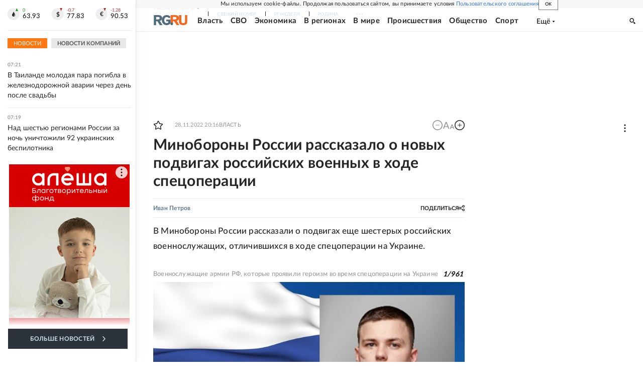

--- FILE ---
content_type: text/html
request_url: https://tns-counter.ru/nc01a**R%3Eundefined*rg_ru/ru/UTF-8/tmsec=mx3_rg_ru/115323852***
body_size: 17
content:
93987800696DB53DG1768797501:93987800696DB53DG1768797501